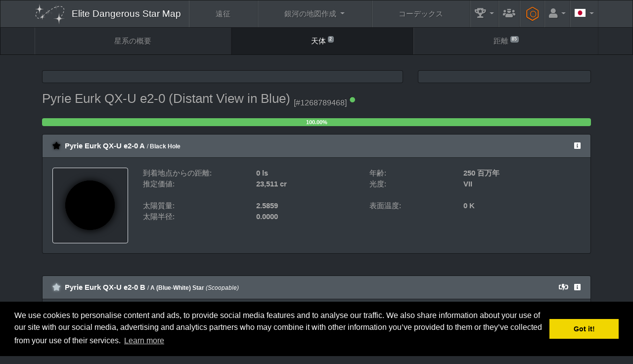

--- FILE ---
content_type: text/html; charset=UTF-8
request_url: https://www.edsm.net/ja/system/bodies/id/2036654/name/Pyrie+Eurk+QX-U+e2-0
body_size: 8640
content:
<!DOCTYPE html><html class="APPLICATION_ENV_production h-100" lang="ja">
<head>
    <title>Pyrie Eurk QX-U e2-0 (Distant View in Blue) / 天体 / EDSM - Elite Dangerous Star Map</title>    <meta charset="UTF-8">
<meta http-equiv="Content-Type" content="text/html; charset=UTF-8" >
    <meta name="viewport" content="width=device-width, initial-scale=1, shrink-to-fit=no">

    <link href="/css/edsm/theme.css?v=1621583631" rel="stylesheet" type="text/css" />
    <link href="/css/languages.css?v=1522055195" rel="stylesheet" type="text/css" />
    <link href="/css/fontAwesome.css?v=1541166574" rel="stylesheet" type="text/css" />
    <link href="https://fonts.googleapis.com/css?family=Rubik" rel="stylesheet" type="text/css" />
    
    <meta http-equiv="X-UA-Compatible" content="IE=edge" />

    <link rel="apple-touch-icon" sizes="57x57" href="https://static.edsm.net/img/favicons/apple-touch-icon-57x57.png" />
    <link rel="apple-touch-icon" sizes="60x60" href="https://static.edsm.net/img/favicons/apple-touch-icon-60x60.png" />
    <link rel="apple-touch-icon" sizes="72x72" href="https://static.edsm.net/img/favicons/apple-touch-icon-72x72.png" />
    <link rel="apple-touch-icon" sizes="76x76" href="https://static.edsm.net/img/favicons/apple-touch-icon-76x76.png" />
    <link rel="apple-touch-icon" sizes="114x114" href="https://static.edsm.net/img/favicons/apple-touch-icon-114x114.png" />
    <link rel="apple-touch-icon" sizes="120x120" href="https://static.edsm.net/img/favicons/apple-touch-icon-120x120.png" />
    <link rel="apple-touch-icon" sizes="144x144" href="https://static.edsm.net/img/favicons/apple-touch-icon-144x144.png" />
    <link rel="apple-touch-icon" sizes="152x152" href="https://static.edsm.net/img/favicons/apple-touch-icon-152x152.png" />
    <link rel="apple-touch-icon" sizes="180x180" href="https://static.edsm.net/img/favicons/apple-touch-icon-180x180.png" />
    <link rel="icon" type="image/png" href="https://static.edsm.net/img/favicons/favicon-32x32.png" sizes="32x32" />
    <link rel="icon" type="image/png" href="https://static.edsm.net/img/favicons/favicon-194x194.png" sizes="194x194" />
    <link rel="icon" type="image/png" href="https://static.edsm.net/img/favicons/favicon-96x96.png" sizes="96x96" />
    <link rel="icon" type="image/png" href="https://static.edsm.net/img/favicons/android-chrome-192x192.png" sizes="192x192" />
    <link rel="icon" type="image/png" href="https://static.edsm.net/img/favicons/favicon-16x16.png" sizes="16x16" />
    <link rel="manifest" href="https://static.edsm.net/img/favicons/manifest.json" />
    <link rel="mask-icon" href="https://static.edsm.net/img/favicons/safari-pinned-tab.svg" color="#5bbad5" />
    <link rel="shortcut icon" href="https://static.edsm.net/img/favicons/favicon.ico" />
    <meta name="msapplication-TileColor" content="#da532c" />
    <meta name="msapplication-TileImage" content="https://static.edsm.net/img/favicons/mstile-144x144.png" />
    <meta name="theme-color" content="#272b30" />

    <meta property="og:url" content="https://www.edsm.net" />
    <meta property="og:type" content="website" />
    <meta property="og:title" content="EDSM - Elite Dangerous Star Map" />
    <meta property="og:description" content="Elite: Dangerousの全銀河測位システムです。どうぞ何なりと。" />
    <meta property="og:image" content="https://static.edsm.net/img/favicons/android-chrome-192x192.png" />

    <meta name="google-site-verification" content="YySZRLFXoif_y2XjvlLSiD_QbiX7I58GAq_t5mE276M" />

            <link rel="alternate" href="https://www.edsm.net/en/system/bodies/id/2036654/name/Pyrie+Eurk+QX-U+e2-0" hreflang="en" />
        <link rel="alternate" href="https://www.edsm.net/en_GB/system/bodies/id/2036654/name/Pyrie+Eurk+QX-U+e2-0" hreflang="en_GB" />
        <link rel="alternate" href="https://www.edsm.net/cs/system/bodies/id/2036654/name/Pyrie+Eurk+QX-U+e2-0" hreflang="cs" />
        <link rel="alternate" href="https://www.edsm.net/de/system/bodies/id/2036654/name/Pyrie+Eurk+QX-U+e2-0" hreflang="de" />
        <link rel="alternate" href="https://www.edsm.net/es/system/bodies/id/2036654/name/Pyrie+Eurk+QX-U+e2-0" hreflang="es" />
        <link rel="alternate" href="https://www.edsm.net/fi/system/bodies/id/2036654/name/Pyrie+Eurk+QX-U+e2-0" hreflang="fi" />
        <link rel="alternate" href="https://www.edsm.net/fr/system/bodies/id/2036654/name/Pyrie+Eurk+QX-U+e2-0" hreflang="fr" />
        <link rel="alternate" href="https://www.edsm.net/ja/system/bodies/id/2036654/name/Pyrie+Eurk+QX-U+e2-0" hreflang="ja" />
        <link rel="alternate" href="https://www.edsm.net/nl/system/bodies/id/2036654/name/Pyrie+Eurk+QX-U+e2-0" hreflang="nl" />
        <link rel="alternate" href="https://www.edsm.net/pl/system/bodies/id/2036654/name/Pyrie+Eurk+QX-U+e2-0" hreflang="pl" />
        <link rel="alternate" href="https://www.edsm.net/pt/system/bodies/id/2036654/name/Pyrie+Eurk+QX-U+e2-0" hreflang="pt" />
        <link rel="alternate" href="https://www.edsm.net/ru/system/bodies/id/2036654/name/Pyrie+Eurk+QX-U+e2-0" hreflang="ru" />
        <link rel="alternate" href="https://www.edsm.net/uk/system/bodies/id/2036654/name/Pyrie+Eurk+QX-U+e2-0" hreflang="uk" />
        <link rel="alternate" href="https://www.edsm.net/zh/system/bodies/id/2036654/name/Pyrie+Eurk+QX-U+e2-0" hreflang="zh" />
    
        
    
        <!-- Venatus Ad Manager -->
                <script src="https://hb.vntsm.com/v3/live/ad-manager.min.js" type="text/javascript" data-site-id="605201d7337bfd28970d5995" data-mode="scan" async></script>
            <!-- / Venatus Ad Manager -->
    </head>
<body class="d-flex flex-column h-100">
        
<nav class="navbar navbar-expand-xl navbar-dark bg-primary sticky-top" id="header-navbar">
    <div class="container">
        <a class="navbar-brand" href="/ja">
            <img src="/img/miniLogo.svg" />
                        <span class="d-block d-md-none">EDSM</span>
            <span class="d-none d-md-block">Elite Dangerous Star Map</span>
                    </a>

        <button class="navbar-toggler" type="button" data-toggle="collapse" data-target="#header-navbar .navbar-collapse">
            <span class="navbar-toggler-icon"></span>
        </button>

        <!-- Collect the nav links, forms, and other content for toggling -->
        <div class="collapse navbar-collapse">
            <ul class="nav navbar-nav w-100 nav-fill">
                <li class="nav-item ">
                    <a href="/ja/expeditions" class="nav-link">
                        遠征                    </a>
                </li>
                <li class="nav-item dropdown ">
                    <a href="#" class="nav-link dropdown-toggle" data-toggle="dropdown" role="button">
                        銀河の地図作成                    </a>
                    <div class="dropdown-menu dropdown-menu-right">
                        <a class="dropdown-item "
                           href="/ja/galactic-mapping">
                            Galactic Map (Archived)                        </a>
                        <a class="dropdown-item "
                           href="/ja/galactic-routes">
                            ルート                        </a>
                        <a class="dropdown-item "
                           href="/ja/poi-visitors-list">
                            名所訪問者リスト                        </a>
                        <a class="dropdown-item "
                           href="/ja/map/users">
                            コマンダーの地図                        </a>
                        <a class="dropdown-item "
                           href="/ja/map/traffic">
                            交通情報                        </a>
                        <a class="dropdown-item "
                           href="/ja/map/planner">
                            ルートプランナー                        </a>
                    </div>
                </li>
                <li class="nav-item ">
                    <a href="/ja/codex" class="nav-link">
                        コーデックス                    </a>
                </li>
                <li class="nav-item dropdown  flex-grow-0 flex-shrink-1"
                    data-hover="tooltip" data-placement="left" title="Records">
                    <a href="#" class="nav-link dropdown-toggle" data-toggle="dropdown" role="button">
                        <i class="fas fa-trophy-alt fa-lg"></i>
                        <span class="d-inline d-xl-none">Records</span>
                    </a>
                    <div class="dropdown-menu dropdown-menu-right">
                        <a class="dropdown-item "
                           href="/ja/statistics/systems">
                            星系                        </a>
                        <a class="dropdown-item "
                           href="/ja/statistics/bodies">
                            天体 &gt; 恒星                        </a>
                        <a class="dropdown-item "
                           href="/ja/statistics/bodies/planets">
                            天体 &gt; 惑星                        </a>
                        <h6 class="dropdown-header">トップ100</h6>
                        <a class="dropdown-item "
                           href="/ja/top/logs">
                            フライトログの登録数                        </a>
                        <a class="dropdown-item "
                           href="/ja/top/discovered">
                            初めて発見した星系の数                        </a>
                        <a class="dropdown-item "
                           href="/ja/top/visited-systems">
                            訪れた星系の数                        </a>
                        <a class="dropdown-item "
                           href="/ja/top/distances">
                            登録した距離の数                        </a>
                        <a class="dropdown-item "
                           href="/ja/top/search-and-rescue">
                            捜索救難                        </a>
                    </div>
                </li>

                                <li class="nav-item  flex-grow-0 flex-shrink-1"
                    data-hover="tooltip" data-placement="left" title="ギルド">
                    <a href="/ja/guilds" class="nav-link">
                        <i class="fas fa-users-crown fa-lg"></i>
                        <span class="d-inline d-xl-none">ギルド</span>
                    </a>
                </li>
                
                <li class="nav-item  flex-grow-0 flex-shrink-1"
                    data-hover="tooltip" data-placement="left" title="エンジニア">
                    <a href="/ja/engineers" style="padding-top: 0.85rem;padding-bottom: 0.85rem;color: #ff7100;" class="nav-link">
                        <span class="fa-stack fa-rotate-90 fa-sm">
                            <i class="fal fa-hexagon fa-stack-2x"></i>
                            <i class="far fa-circle fa-stack-1x"></i>
                        </span>
                        <span class="d-inline d-xl-none">&nbsp;エンジニア</span>
                    </a>
                </li>

                                <li class="nav-item dropdown  flex-grow-0 flex-shrink-1">
                    <a href="#" class="nav-link dropdown-toggle" data-toggle="dropdown" role="button">
                        <i class="fas fa-user fa-lg"></i>
                        <span class="d-inline d-xl-none">アカウント</span>
                    </a>
                    <div class="dropdown-menu dropdown-menu-right">
                        <a class="dropdown-item "
                           href="/ja/auth/register">
                            新規登録                        </a>
                        <a class="dropdown-item "
                           href="/ja/auth/in">
                            ログイン                        </a>
                    </div>
                </li>
                
                                <li class="nav-item dropdown flex-grow-0 flex-shrink-1">
                    <a href="#" class="nav-link dropdown-toggle" data-toggle="dropdown" role="button">
                        <span class="lang-sm" lang="ja"></span>
                        <span class="d-inline d-xl-none">Languages</span>
                    </a>
                    <div class="dropdown-menu dropdown-menu-right">
                                                                                                <a href="/en/system/bodies/id/2036654/name/Pyrie+Eurk+QX-U+e2-0" class="dropdown-item">
                            <span class="lang-sm" lang="en"></span> English                            <small><em>(英語)</em></small>
                        </a>
                                                                                                <a href="/en_GB/system/bodies/id/2036654/name/Pyrie+Eurk+QX-U+e2-0" class="dropdown-item">
                            <span class="lang-sm" lang="en_GB"></span> UK English                            <small><em>(イギリス英語)</em></small>
                        </a>
                                                                                                <a href="/cs/system/bodies/id/2036654/name/Pyrie+Eurk+QX-U+e2-0" class="dropdown-item">
                            <span class="lang-sm" lang="cs"></span> čeština                            <small><em>(チェコ語)</em></small>
                        </a>
                                                                                                <a href="/de/system/bodies/id/2036654/name/Pyrie+Eurk+QX-U+e2-0" class="dropdown-item">
                            <span class="lang-sm" lang="de"></span> Deutsch                            <small><em>(ドイツ語)</em></small>
                        </a>
                                                                                                <a href="/es/system/bodies/id/2036654/name/Pyrie+Eurk+QX-U+e2-0" class="dropdown-item">
                            <span class="lang-sm" lang="es"></span> Español                            <small><em>(スペイン語)</em></small>
                        </a>
                                                                                                <a href="/fi/system/bodies/id/2036654/name/Pyrie+Eurk+QX-U+e2-0" class="dropdown-item">
                            <span class="lang-sm" lang="fi"></span> Suomi                            <small><em>(フィンランド語)</em></small>
                        </a>
                                                                                                <a href="/fr/system/bodies/id/2036654/name/Pyrie+Eurk+QX-U+e2-0" class="dropdown-item">
                            <span class="lang-sm" lang="fr"></span> Français                            <small><em>(フランス語)</em></small>
                        </a>
                                                                                                                                                <a href="/nl/system/bodies/id/2036654/name/Pyrie+Eurk+QX-U+e2-0" class="dropdown-item">
                            <span class="lang-sm" lang="nl"></span> Nederlands                            <small><em>(オランダ語)</em></small>
                        </a>
                                                                                                <a href="/pl/system/bodies/id/2036654/name/Pyrie+Eurk+QX-U+e2-0" class="dropdown-item">
                            <span class="lang-sm" lang="pl"></span> Polski                            <small><em>(ポーランド語)</em></small>
                        </a>
                                                                                                <a href="/pt/system/bodies/id/2036654/name/Pyrie+Eurk+QX-U+e2-0" class="dropdown-item">
                            <span class="lang-sm" lang="pt"></span> Português                            <small><em>(ポルトガル語)</em></small>
                        </a>
                                                                                                <a href="/ru/system/bodies/id/2036654/name/Pyrie+Eurk+QX-U+e2-0" class="dropdown-item">
                            <span class="lang-sm" lang="ru"></span> русский                            <small><em>(ロシア語)</em></small>
                        </a>
                                                                                                <a href="/uk/system/bodies/id/2036654/name/Pyrie+Eurk+QX-U+e2-0" class="dropdown-item">
                            <span class="lang-sm" lang="uk"></span> українська                            <small><em>(ウクライナ語)</em></small>
                        </a>
                                                                                                <a href="/zh/system/bodies/id/2036654/name/Pyrie+Eurk+QX-U+e2-0" class="dropdown-item">
                            <span class="lang-sm" lang="zh"></span> 中文                            <small><em>(中国語)</em></small>
                        </a>
                                                                    </div>
                </li>
                            </ul>
        </div>
    </div>
</nav>    <nav class="navbar navbar-expand navbar-dark bg-dark" id="subNavigation"><div class="container"><ul class="navbar-nav w-100 nav-fill flex-column flex-lg-row"><li class="nav-item"><a href="/ja/system/id/2036654/name/Pyrie+Eurk+QX-U+e2-0" class="nav-link">星系の概要</a></li><li class="nav-item active"><a href="/ja/system/bodies/id/2036654/name/Pyrie+Eurk+QX-U+e2-0" class="nav-link">天体 <sup class="small"><span class="badge badge-secondary">2</span></sup></a></li><li class="nav-item"><a href="/ja/system/distances/id/2036654/name/Pyrie+Eurk+QX-U+e2-0" class="nav-link">距離 <sup class="small"><span class="badge badge-secondary">85</span></sup></a></li></ul></div></nav>
    <main role="main" class="py-3 flex-fill">
        
                
        
                
        
                        <div class="container">
            <div class="row d-flex align-items-stretch">
                <div class="col-lg-8 mb-3">
                    <div class="card h-100">
                        <div class="card-body p-1 text-center d-flex align-items-center" id="responsiveAds-309749836"></div>
                            <script type="text/javascript">
                window.top.__vm_add = window.top.__vm_add || [];
                (function(success){
                    if(window.document.readyState !== "loading"){success();}
                    else{window.document.addEventListener("DOMContentLoaded", function(){success();});}
                })(function(){
                    let placement = document.createElement("div");
                        placement.setAttribute("class", "vm-placement");

                        if(window.innerWidth > 1000)
                        {
                            placement.setAttribute("data-id", "6058b465e8fdeb39324f4b1b");
                        }
                        else
                        {          placement.setAttribute("data-id", "6058b457337bfd28970d5aec");      }

                    document.querySelector("#responsiveAds-309749836").appendChild(placement);
                    window.top.__vm_add.push(placement);
                });
                </script>
                    </div>                </div>
                <div class="col-lg-4 mb-3">
                    <div class="card h-100">
                    <div class="card-body p-1 text-center align-items-center">
                        <div class="vm-placement" id="vm-av" data-format="isvideo"></div> 
                    </div>
                </div>                </div>
            </div>
        </div>
        
        <div class="container">
    <div class="row align-items-center">
        <div class="col-md-9 mb-3">
            <h3>
                <span class="copyToClipboard"
                      data-hover="tooltip" title="Click to copy system name to clipboard"
                      data-clipboard-text="Pyrie Eurk QX-U e2-0">
                    Pyrie Eurk QX-U e2-0                </span>
                                (Distant View in Blue)
                
                <sub>
                    <small>[#1268789468]</small>

                                                            <sup><i class="fas fa-circle fa-xs text-success" data-hover="tooltip" title="System name checked by the auto-spelling function"></i></sup>
                                    </sub>
            </h3>
        </div>
            </div>
</div>

        



<div class="container">
    <div class="row">
        <div class="col-lg-12">
                        <div class="progress mb-3"
                 data-hover="tooltip"
                 title="あなたは 2 個中 0 個の天体をスキャンしました。">
                <div class="progress-bar progress-bar-striped bg-info progress-bar-animated" style="width: 0%"
                     >

                </div>
                <div class="progress-bar bg-success" role="progressbar" style="width: 100%;">
                    <!-- 2  / 2 -->
                    <strong>100.00%</strong>
                </div>
            </div>
        </div>
    </div>
</div>

    
    
                    <div class="container mb-4">
                        <div class="row">
                            <div class="col-lg-12">
                                <div class="hierarchyTree">
                                    <div class="root">
                    <div class="child">
                <div class="card mb-0" style="">
                    <div class="card-header">
                        <div class="row align-items-center">
                            <div class="col-lg-10">
                                <i class="fas fa-star"  style="color: #000000;text-shadow: 0px 0px 5px #000000;"></i>                                <strong class="ml-1"><a href="/ja/system/bodies/id/2036654/name/Pyrie+Eurk+QX-U+e2-0/details/idB/193363/nameB/Pyrie+Eurk+QX-U+e2-0+A">Pyrie Eurk QX-U e2-0 A</a></strong>

                                <small>
                                    / <strong>Black Hole</strong>
                                                                                                        </small>
                            </div>
                            <div class="col-lg-2 text-right">
                                                                
                                <a href="/ja/system/bodies/id/2036654/name/Pyrie+Eurk+QX-U+e2-0/details/idB/193363/nameB/Pyrie+Eurk+QX-U+e2-0+A" class="ml-2"><i class="fas fa-info-square"
                                           data-hover="tooltip" title="Detailed view"></i></a>
                            </div>
                        </div>
                    </div>
                    <div class="card-body">
                        <div class="row">
                            <div class="col-lg-2">
                                <div class="img-thumbnail img-body"><div class="img-body-content img-body-star img-body-star-92"><div class="img-body-outerGlow" style="color: #000000;"></div><div class="img-body-img"><img src="/img/bodies/stars/92.png?v=1545042798" class="img-fluid" /></div><div class="img-body-innerGlow" style="color: #000000;"></div></div></div>                            </div>
                            <div class="col-lg-10">
                                <div class="row">
                                    <div class="col-lg-6">
                                                                                <div class="row">
                                            <div class="col-lg-6">
                                                到着地点からの距離:                                            </div>
                                            <div class="col-lg-6">
                                                <strong>
                                                    0 ls                                                </strong>
                                            </div>
                                        </div>
                                        
                                        <div class="row">
                                            <div class="col-lg-6">
                                                推定価値:                                            </div>
                                            <div class="col-lg-6">
                                                <strong>23,511 cr</strong>
                                            </div>
                                        </div>
                                        <div class="row">
                                            <div class="col-lg-12">
                                                <br />
                                            </div>
                                        </div>

                                                                                                                                <div class="row">
                                                <div class="col-lg-6">
                                                    太陽質量:                                                </div>
                                                <div class="col-lg-6">
                                                    <strong>2.5859</strong>
                                                </div>
                                            </div>
                                                                                                                                    <div class="row">
                                                <div class="col-lg-6">
                                                    太陽半径:                                                </div>
                                                <div class="col-lg-6">
                                                    <strong>0.0000</strong>
                                                </div>
                                            </div>
                                                                                    
                                        
                                        
                                                                            </div>
                                    <div class="col-lg-6">
                                                                                <div class="row">
                                            <div class="col-lg-5">
                                                年齢:                                            </div>
                                            <div class="col-lg-7">
                                                <strong>
                                                                                                        250 百万年                                                                                                    </strong>
                                            </div>
                                        </div>
                                        
                                                                                    <div class="row">
                                                <div class="col-lg-5">
                                                    光度:                                                </div>
                                                <div class="col-lg-7">
                                                    <strong>
                                                        VII                                                    </strong>
                                                </div>
                                            </div>
                                        
                                        
                                        
                                        
                                        
                                                                                <div class="row">
                                            <div class="col-lg-12">
                                                <br />
                                            </div>
                                        </div>
                                        <div class="row">
                                            <div class="col-lg-5">
                                                表面温度:                                            </div>
                                            <div class="col-lg-7">
                                                <strong>0 K</strong>
                                            </div>
                                        </div>
                                                                            </div>
                                </div>

                                                                                            </div>
                        </div>
                    </div>
                </div>

                </div>
                                    </div>
                                </div>
                            </div>
                        </div>
                    </div>
                    
                    <div class="container mb-4">
                        <div class="row">
                            <div class="col-lg-12">
                                <div class="hierarchyTree">
                                    <div class="root">
                    <div class="child">
                <div class="card mb-0" style="">
                    <div class="card-header">
                        <div class="row align-items-center">
                            <div class="col-lg-10">
                                <i class="fas fa-star"  style="color: #bcc8cf;text-shadow: 0px 0px 5px #bcc8cf;"></i>                                <strong class="ml-1"><a href="/ja/system/bodies/id/2036654/name/Pyrie+Eurk+QX-U+e2-0/details/idB/188607/nameB/Pyrie+Eurk+QX-U+e2-0+B">Pyrie Eurk QX-U e2-0 B</a></strong>

                                <small>
                                    / <strong>A (Blue-White) Star</strong>
                                                                        <em>(Scoopable)</em>
                                                                                                        </small>
                            </div>
                            <div class="col-lg-2 text-right">
                                                                <i class="fas fa-battery-bolt" data-hover="tooltip" title="燃料補給可能"></i>
                                                                
                                <a href="/ja/system/bodies/id/2036654/name/Pyrie+Eurk+QX-U+e2-0/details/idB/188607/nameB/Pyrie+Eurk+QX-U+e2-0+B" class="ml-2"><i class="fas fa-info-square"
                                           data-hover="tooltip" title="Detailed view"></i></a>
                            </div>
                        </div>
                    </div>
                    <div class="card-body">
                        <div class="row">
                            <div class="col-lg-2">
                                <div class="img-thumbnail img-body"><div class="img-body-content img-body-star img-body-star-3"><div class="img-body-outerGlow" style="color: #bcc8cf;"></div><div class="img-body-img"><img src="/img/bodies/stars/3.png?v=1545042798" class="img-fluid" /></div><div class="img-body-innerGlow" style="color: #bcc8cf;"></div></div></div>                            </div>
                            <div class="col-lg-10">
                                <div class="row">
                                    <div class="col-lg-6">
                                                                                <div class="row">
                                            <div class="col-lg-6">
                                                到着地点からの距離:                                            </div>
                                            <div class="col-lg-6">
                                                <strong>
                                                    7,510 ls                                                </strong>
                                            </div>
                                        </div>
                                        
                                        <div class="row">
                                            <div class="col-lg-6">
                                                推定価値:                                            </div>
                                            <div class="col-lg-6">
                                                <strong>1,234 cr</strong>
                                            </div>
                                        </div>
                                        <div class="row">
                                            <div class="col-lg-12">
                                                <br />
                                            </div>
                                        </div>

                                                                                                                                <div class="row">
                                                <div class="col-lg-6">
                                                    太陽質量:                                                </div>
                                                <div class="col-lg-6">
                                                    <strong>1.8867</strong>
                                                </div>
                                            </div>
                                                                                                                                    <div class="row">
                                                <div class="col-lg-6">
                                                    太陽半径:                                                </div>
                                                <div class="col-lg-6">
                                                    <strong>1.4834</strong>
                                                </div>
                                            </div>
                                                                                    
                                        
                                        
                                                                            </div>
                                    <div class="col-lg-6">
                                                                                <div class="row">
                                            <div class="col-lg-5">
                                                年齢:                                            </div>
                                            <div class="col-lg-7">
                                                <strong>
                                                                                                        250 百万年                                                                                                    </strong>
                                            </div>
                                        </div>
                                        
                                                                                    <div class="row">
                                                <div class="col-lg-5">
                                                    光度:                                                </div>
                                                <div class="col-lg-7">
                                                    <strong>
                                                        Vab                                                    </strong>
                                                </div>
                                            </div>
                                        
                                        
                                        
                                        
                                        
                                                                                <div class="row">
                                            <div class="col-lg-12">
                                                <br />
                                            </div>
                                        </div>
                                        <div class="row">
                                            <div class="col-lg-5">
                                                表面温度:                                            </div>
                                            <div class="col-lg-7">
                                                <strong>8,448 K</strong>
                                            </div>
                                        </div>
                                                                            </div>
                                </div>

                                                                                            </div>
                        </div>
                    </div>
                </div>

                </div>
                                    </div>
                                </div>
                            </div>
                        </div>
                    </div>
                    
        <div class="container">
            <div class="row">
                <div class="col-12">
                    <div class="card h-100">
                    <div class="card-body p-1 text-center d-flex align-items-center" id="responsiveAds-1010208648"></div>
                        <script type="text/javascript">
                window.top.__vm_add = window.top.__vm_add || [];
                (function(success){
                    if(window.document.readyState !== "loading"){success();}
                    else{window.document.addEventListener("DOMContentLoaded", function(){success();});}
                })(function(){
                    let placement = document.createElement("div");
                        placement.setAttribute("class", "vm-placement");

                        if(window.innerWidth > 1000)
                        {
                            placement.setAttribute("data-id", "6058b46de8fdeb39324f4b1d");
                        }
                        else
                        {          placement.setAttribute("data-id", "6058b457337bfd28970d5aec");      }

                    document.querySelector("#responsiveAds-1010208648").appendChild(placement);
                    window.top.__vm_add.push(placement);
                });
                </script>
                </div>                </div>
            </div>
        </div>
    </main>

    
    <footer>
        <nav class="navbar navbar-expand navbar-dark bg-primary">
    <div class="container flex-column-reverse flex-xl-row">
        <span class="navbar-text">
            EDSM - Elite Dangerous Star Map © 2015-2026 | <a href="https://satisfactory-calculator.com/" target="_blank"><img src="/img/satisfactoryCalculator.png" /></a>
            <br />
            <a href="https://www.elitedangerous.com/" target="_blank">Elite: Dangerous</a> © 2012, 2013 Frontier Developments plc. All rights reserved.        </span>

        <ul class="navbar-nav dropup w-100 nav-fill flex-column flex-xl-row">
            <li class="nav-item dropdown ">
                <a href="#" class="nav-link dropdown-toggle" data-toggle="dropdown" role="button">
                    FAQ                </a>
                <div class="dropdown-menu dropdown-menu-right">
                    <a class="dropdown-item"
                       href="/ja/faq">
                        FAQ                    </a>
                    <a class="dropdown-item"
                       href="/ja/faq/privacy-policy">
                        プライバシーポリシー                    </a>
                </div>
            </li>
            <li class="nav-item ">
                <a href="/ja/guilds" class="nav-link">
                    ギルド                </a>
            </li>
            <li class="nav-item ">
                <a href="/ja/timeline/community-goals" class="nav-link">
                    コミュニティゴール                </a>
            </li>
            <li class="nav-item ">
                <a href="/ja/engineers" class="nav-link">
                    エンジニア                </a>
            </li>
            <li class="nav-item dropdown ">
                <a href="#" class="nav-link dropdown-toggle" data-toggle="dropdown" role="button">
                    ツール                </a>
                <div class="dropdown-menu dropdown-menu-right">
                    <a class="dropdown-item "
                       href="/ja/systems/pairs">
                        Systems pairs
                    </a>
                    <a class="dropdown-item "
                       href="/ja/systems/duplicates">
                        重複した名前を持つ星系                    </a>
                    <a class="dropdown-item "
                       href="/ja/systems/unresolved">
                        未確定の星系                    </a>
                    <a class="dropdown-item "
                       href="/ja/systems/stations">
                        最古のステーション                    </a>
                    <a class="dropdown-item "
                       href="/ja/tools/embed/examples">
                        埋め込み可能なウィジェット                    </a>
                    <a class="dropdown-item "
                       href="/ja/tools/streaming">
                        ストリーミングウィジェット                    </a>
                </div>
            </li>

            <li class="nav-item dropdown ">
                <a href="#" class="nav-link dropdown-toggle" data-toggle="dropdown" role="button">
                    API                </a>
                <div class="dropdown-menu dropdown-menu-right">
                    <a class="dropdown-item "
                       href="/ja/nightly-dumps">
                        ナイトリーダンプ                    </a>
                    <a class="dropdown-item "
                       href="/ja/api-status-v1">
                        API Status v1                    </a>
                    <a class="dropdown-item "
                       href="/ja/api-commander-v1">
                        API Commander v1                    </a>
                    <a class="dropdown-item "
                       href="/ja/api-logs-v1">
                        API Logs v1                    </a>
                    <a class="dropdown-item "
                       href="/ja/api-system-v1">
                        API System v1                    </a>
                    <a class="dropdown-item "
                       href="/ja/api-v1">
                        API Systems v1                    </a>
                    <a class="dropdown-item "
                       href="/ja/api-journal-v1">
                        API Journal v1
                    </a>
                </div>
            </li>
        </ul>

    </div>
</nav>

<div class="navbar navbar-expand navbar-dark bg-primary">
    <div class="container justify-content-center">
        <p class="navbar-text">
            <script>window.twttr = (function(d, s, id) {
              var js, fjs = d.getElementsByTagName(s)[0],
                t = window.twttr || {};
              if (d.getElementById(id)) return t;
              js = d.createElement(s);
              js.id = id;
              js.src = "https://www.edsm.net/js/twitterWidgets.js";
              fjs.parentNode.insertBefore(js, fjs);

              t._e = [];
              t.ready = function(f) {
                t._e.push(f);
              };

              return t;
            }(document, "script", "twitter-wjs"));</script>
            <a class="twitter-follow-button btn btn-sm btn-primary" href="https://twitter.com/AnthorNet" lang="ja">
                Follow @AnthorNet            </a>
            <style type="text/css">
            .twitter-follow-button {
                vertical-align: middle;
            }
            </style>
            <a href="https://www.patreon.com/bePatron?u=4682480" target="_blank" class="btn btn-sm btn-primary">Become a Patron!</a>
            <a href="https://github.com/EDSM-NET/FrontEnd/issues" target="_blank" class="btn btn-sm btn-primary">
                GitHub Issues tracker
            </a>
            <a href="https://discord.gg/0sFOD6GxFZRc1ad0" target="_blank" class="btn btn-sm btn-primary">
                <i class="fab fa-discord"></i>
                Discord
            </a>
            <a href="https://forums.frontier.co.uk/threads/edsm-elite-dangerous-star-map.179063/" target="_blank" class="btn btn-sm btn-primary">
                Forum
            </a>
        </p>
    </div>
</div>    </footer>

    <div class="vm-placement" data-id="6058b450e8fdeb39324f4b17" style="display:none"></div>
    <script type="text/javascript" src="/js/jquery-3.5.1.min.js?v=1639989408"></script>
<script type="text/javascript" src="/js/popper.min.js?v=1639989444"></script>
<script type="text/javascript" src="/js/bootstrap.min.js?v=1639989455"></script>
<script type="text/javascript" src="/js/clipboard.min.js?v=1639989466"></script>
<script type="text/javascript" src="/js/EDSM.js?v=1545042800"></script>    <script src="https://cdn.jsdelivr.net/npm/js-cookie@2/src/js.cookie.min.js"></script>

    
    <link rel="stylesheet" type="text/css" href="//cdnjs.cloudflare.com/ajax/libs/cookieconsent2/3.0.3/cookieconsent.min.css" />
    <script src="//cdnjs.cloudflare.com/ajax/libs/cookieconsent2/3.0.3/cookieconsent.min.js"></script>
    <script>
    window.addEventListener("load", function(){
        if(window.cookieconsent != undefined && 'function' === typeof window.cookieconsent.initialise){
            window.cookieconsent.initialise({
              "palette": {
                "popup": {
                  "background": "#000"
                },
                "button": {
                  "background": "#f1d600"
                }
              },
              "content": {
                "message": "We use cookies to personalise content and ads, to provide social media features and to analyse our traffic. We also share information about your use of our site with our social media, advertising and analytics partners who may combine it with other information you’ve provided to them or they’ve collected from your use of their services."
              }
            });
        }
    });
    </script>

        <script type="text/javascript">
        var disableStr = 'ga-disable-UA-496332-22';
        if(document.cookie.indexOf(disableStr + '=true') > -1)
        {
            window[disableStr] = true;
        }

        (function(i,s,o,g,r,a,m){i['GoogleAnalyticsObject']=r;i[r]=i[r]||function(){
        (i[r].q=i[r].q||[]).push(arguments)},i[r].l=1*new Date();a=s.createElement(o),
        m=s.getElementsByTagName(o)[0];a.async=1;a.src=g;m.parentNode.insertBefore(a,m)
        })(window,document,'script','//www.google-analytics.com/analytics.js','ga');

        ga('create', 'UA-496332-22', 'auto');
        ga('send', 'pageview');
    </script>
    </body>
</html>

--- FILE ---
content_type: text/html; charset=utf-8
request_url: https://platform.twitter.com/widgets/follow_button.2e798283373a8137c24e277b9b9620d6.ja.html
body_size: 13693
content:
<!DOCTYPE html>
<html data-scribe="page:button">
<head>
  <meta charset="utf-8">
  <title>Twitter Follow Button</title>
  <base target="_blank">
  <link rel="dns-prefetch" href="//twitter.com">
  <link rel="profile" href="http://microformats.org/profile/hcard">
  <style type="text/css">html{margin:0;padding:0;font:normal normal normal 11px/18px 'Helvetica Neue',Arial,sans-serif;color:#333;-webkit-user-select:none;-ms-user-select:none;-moz-user-select:none;user-select:none}body{margin:0;padding:0;background:0 0}a{outline:0;text-decoration:none}body.rtl{direction:rtl}#widget{display:inline-block;white-space:nowrap;overflow:hidden;text-align:left}#count,.btn,.btn .label,.btn-o,.count-o{display:inline-block;vertical-align:top;zoom:1}.btn-o{max-width:100%}.btn{position:relative;height:20px;box-sizing:border-box;padding:1px 8px 1px 6px;background-color:#1b95e0;color:#fff;border-radius:3px;font-weight:500;cursor:pointer}.rtl .btn{padding:1px 6px 1px 8px}.btn:active,.btn:focus,.btn:hover{background-color:#0c7abf}.btn:active{box-shadow:inset 0 3px 5px rgba(0,0,0,.1)}.xl .btn:active{box-shadow:inset 0 3px 7px rgba(0,0,0,.1)}.btn i{position:relative;top:2px;display:inline-block;width:14px;height:14px;background:transparent 0 0 no-repeat;background-image:url(data:image/svg+xml,%3Csvg%20xmlns%3D%22http%3A%2F%2Fwww.w3.org%2F2000%2Fsvg%22%20viewBox%3D%220%200%2072%2072%22%3E%3Cpath%20fill%3D%22none%22%20d%3D%22M0%200h72v72H0z%22%2F%3E%3Cpath%20class%3D%22icon%22%20fill%3D%22%23fff%22%20d%3D%22M68.812%2015.14c-2.348%201.04-4.87%201.744-7.52%202.06%202.704-1.62%204.78-4.186%205.757-7.243-2.53%201.5-5.33%202.592-8.314%203.176C56.35%2010.59%2052.948%209%2049.182%209c-7.23%200-13.092%205.86-13.092%2013.093%200%201.026.118%202.02.338%202.98C25.543%2024.527%2015.9%2019.318%209.44%2011.396c-1.125%201.936-1.77%204.184-1.77%206.58%200%204.543%202.312%208.552%205.824%2010.9-2.146-.07-4.165-.658-5.93-1.64-.002.056-.002.11-.002.163%200%206.345%204.513%2011.638%2010.504%2012.84-1.1.298-2.256.457-3.45.457-.845%200-1.666-.078-2.464-.23%201.667%205.2%206.5%208.985%2012.23%209.09-4.482%203.51-10.13%205.605-16.26%205.605-1.055%200-2.096-.06-3.122-.184%205.794%203.717%2012.676%205.882%2020.067%205.882%2024.083%200%2037.25-19.95%2037.25-37.25%200-.565-.013-1.133-.038-1.693%202.558-1.847%204.778-4.15%206.532-6.774z%22%2F%3E%3C%2Fsvg%3E)}.btn .label{margin-left:3px;white-space:nowrap}.btn .label b{font-weight:500;white-space:nowrap}.rtl .btn .label{margin-right:3px}.rtl .btn .label b{display:inline-block;direction:ltr}.xl{font-size:13px;line-height:26px}.xl .btn{height:28px;border-radius:4px;padding:1px 10px 1px 9px}.rtl.xl .btn{padding:1px 9px 1px 10px}.xl .btn i{top:4px;height:18px;width:18px}.xl .btn .label{margin-left:4px}.rtl.xl .btn .label{margin-right:4px}.aria{position:absolute;left:-999em}.rtl .aria{left:auto;right:-999em}.count-o{position:relative;background:#fff;border:#8799A6 solid 1px;border-radius:3px;visibility:hidden;min-height:18px;min-width:15px;text-align:center}#count{white-space:nowrap;color:#292F33}#count:focus,#count:hover{color:#333;text-decoration:underline}.ncount .count-o{display:none}.count-ready .count-o{visibility:visible}.count-o i,.count-o u{position:absolute;zoom:1;line-height:0;width:0;height:0;left:0;top:50%;margin:-4px 0 0 -4px;border:4px transparent solid;border-right-color:#66757f;border-left:0}.count-o u{margin-left:-3px;border-right-color:#fff}.rtl .count-o i,.rtl .count-o u{left:auto;right:0;margin:-4px -4px 0 0;border:4px transparent solid;border-left-color:#66757f;border-right:0}.rtl .count-o u{margin-right:-3px;border-left-color:#fff}.hcount .count-o{margin:0 0 0 5px}.hcount.rtl .count-o{margin:0 5px 0 0}.hcount #count{padding:0 5px}.xl .count-o{font-size:11px;border-radius:4px}.xl.hcount .count-o{margin:0 0 0 6px}.xl.rtl.hcount .count-o{margin:0 6px 0 0}.xl.hcount .count-o i,.xl.hcount .count-o u{margin:-5px 0 0 -5px;border-width:5px 5px 5px 0}.xl.hcount .count-o u{margin-left:-4px}.xl.rtl.hcount .count-o i,.xl.rtl.hcount .count-o u{margin:-5px -5px 0 0;border-width:5px 0 5px 5px}.xl.rtl.hcount .count-o u{margin-right:-4px}.xl #count{padding:0 7px}</style>
</head>
<body data-scribe="section:follow">
<div id="widget">
  <div class="btn-o" contextmenu="menu" data-scribe="component:button"><a id="follow-button" class="btn"><i></i><span class="label" id="l">Follow</span></a></div><div class="count-o" id="c" data-scribe="component:count"><i></i><u></u><a id="count" class="note"></a></div>
</div>
<div style="display:none">
  <menu type="context" id="menu" data-scribe="component:contextmenu">
    <menuitem id="m-follow" label="Follow user"></menuitem>
    <menuitem id="m-profile" label="View user on Twitter"></menuitem>
    <menuitem id="m-tweet" label="Send Tweet to user"></menuitem>
  </menu>
</div>
<script type="text/javascript">/* eslint-disable */

window.__twttr = window.__twttr || {};
/* by pass jshint unicode warning for translations */
var i18n = {"ja":{"%{followers_count} followers":"%{followers_count}人のフォロワー","%{name} on Twitter":"%{name}さんはTwitterを使っています","100K+":"100K以上","10M+":"1000万以上","10k unit":"万","Follow":"フォローする","Follow %{name} on Twitter":"Twitterで%{name}さんをフォローしましょう","Follow %{screen_name}":"%{screen_name}さんをフォロー","This page has been shared %{tweets} times. View these Tweets.":"このページは%{tweets}回共有されました。これらのツイートを見る。 ","Tweet":"ツイート","Tweet %{hashtag}":"%{hashtag} をツイートする","Tweet to %{name}":"%{name}さんへツイートする","You are following %{name} on Twitter":"Twitterで%{name}さんをフォローしています","ltr":"左横書き"}};
window._ = function (s, reps) {
  s = (__twttr.lang && i18n[__twttr.lang] && i18n[__twttr.lang][s]) || s;
  if (!reps) return s;
  return s.replace(/\%\{([a-z0-9_]+)\}/gi, function (m, k) {
    return reps[k] || m;
  });
};
</script>
<script type="text/javascript">!function(){Function&&Function.prototype&&Function.prototype.bind&&(/MSIE [678]/.test(navigator.userAgent)||!function(t){function e(r){if(n[r])return n[r].exports;var o=n[r]={exports:{},id:r,loaded:!1};return t[r].call(o.exports,o,o.exports,e),o.loaded=!0,o.exports}var n={};return e.m=t,e.c=n,e.p="https://platform.twitter.com/",e(0)}([function(t,e,n){t.exports=n(1)},function(t,e,n){function r(t){if(t&&/^[\w_]{1,20}$/.test(t))return t;throw new Error("Invalid screen name")}function o(t,e){t.className+=" "+e}function i(t){return t&&"false"===t.toLowerCase()}function s(t){return N.getElementById(t)}function a(t){return t=t||G.event,t&&t.preventDefault?t.preventDefault():t.returnValue=!1,t&&t.stopPropagation?t.stopPropagation():t.cancelBubble=!0,!1}function c(t){var e=D&&D.name?D.name+" (@"+U+")":"@"+U;return O?void(B.title=_("View your profile on Twitter")):t?(o($,"following"),void(B.title=_("You are following %{name} on Twitter",{name:e}))):($.className=$.className.replace(/ ?following/,""),void(B.title=_("Follow %{name} on Twitter",{name:e})))}function u(){return/following/.test($.className)}function f(t,e,n){var r="scrollbars=yes,resizable=yes,toolbar=no,location=yes",o=e||550,i=n||500,s=G.screen.height,a=G.screen.width,c=Math.round(a/2-o/2),u=0;return s>i&&(u=Math.round(s/2-i/2)),G.open(t,null,r+",width="+o+",height="+i+",left="+c+",top="+u)}function l(t){return{screen_name:U,original_referer:y,region:t,partner:F,tw_p:b,ref_src:"twsrc^tfw"}}function p(){var t=at.get("config.followURL")+"?"+Q.encode(l());f(t,520,550)}function d(t){var e=at.get("config.userIntentURL")+"?"+Q.encode(l(t));f(e)}function h(t){var e=at.get("config.mentionIntentURL")+"?"+Q.encode(l(t));f(e)}function g(){var t=ut(it.asNumber(w.time)),e="@"+U;t||tt.clientEvent({page:"button",section:"follow",action:"impression"},{language:w.lang,message:[w.size,C?"withcount":"nocount"].join(":")+":",widget_origin:y,widget_frame:N.location},!1),N.title=_("Twitter Follow Button"),V.innerHTML=A?_("Follow %{screen_name}",{screen_name:"<b>"+e+"</b>"}):_("Follow"),A&&!w.time&&$.offsetWidth<V.offsetWidth-10&&(A=!1,V.innerHTML=_("Follow")),c(!1),q.label=_("%{name} on Twitter",{name:e}),K.label=_("Follow"),J.label=_("Tweet to %{name}",{name:e}),B.href=at.get("config.followURL")+"?"+Q.encode(l(x)),H.href=at.get("config.userIntentURL")+"?"+Q.encode(l(I)),o($,"ready"),o($.parentNode,k),C||o($,"ncount"),ct.triggerResize(z)}function m(){function t(t,e){if(tt.interaction(t,{},!1),ct.trigger("click",e),ct.trigger("follow",e),!(t.altKey||t.shiftKey||t.metaKey||et.ios()||et.android()))return S?G.open(at.get("config.twitterHost")+"/"+U+"?"+Q.encode(l())):O||u()?d(e):p(),a(t)}function e(t,e){if(tt.interaction(t,{},!1),ct.trigger("click",e),!(t.altKey||t.shiftKey||t.metaKey||et.ios()||et.android()))return d(e),a(t)}B.onclick=function(e){return t(e||G.event,u()?T:E)},K.onclick=function(e){return t(e||G.event,L)},H.onclick=function(t){return e(t||G.event,R)},q.onclick=function(t){return e(t||G.event,L)},J.onclick=function(){return h(L)},G.addEventListener("resize",ot(function(){ct.triggerResize(z)},50),!1)}function v(){var t,e;X.isLoggedIn()?e=Q.url(at.get("config.followersInfoURL"),{screen_names:U,requester_id:X.getUserId(),lang:k,callback:at.fullPath("setFollowersCountAndFollowing")}):C&&(e=Q.url(at.get("config.cdnFollowersInfoURL"),{screen_names:U,lang:k,callback:at.fullPath("setFollowersCountAndFollowing")})),e&&(t=N.createElement("script"),t.src=e,$.appendChild(t))}var w,y,b,E,x,T,R,I,L,N,S,O,P,j,U,A,C,k,F,M,D,$,z,B,V,H,K,q,J,Y=n(2),W=n(3),G=n(4),Q=n(5),Z=n(8),X=n(9),tt=n(11),et=n(23),nt=n(26),rt=n(12),ot=n(27),it=n(6),st=n(7),at=n(21),ct=n(28),ut=n(39);w=Z.combined(W),y=w.original_redirect_referrer||Y.referrer,b="followbutton",E="follow",x="follow_link",T="following",R="count",I="count_link",L="context_menu",N=Y,j="true"==w.preview,U=r(w.screen_name),A=!i(w.show_screen_name),C=!i(w.show_count),k=w.lang&&w.lang.toLowerCase(),F=w.partner,it.asBoolean(w.dnt)&&rt.setOn(),X.forwardSSL(y)||(at.aug("config",{cdnFollowersInfoURL:"https://cdn.syndication.twimg.com/widgets/followbutton/info.json",followersInfoURL:"https://syndication.twitter.com/widgets/followbutton/info.json",userIntentURL:"https://twitter.com/intent/user",followURL:"https://twitter.com/intent/follow",mentionIntentURL:"https://twitter.com/intent/tweet",twitterHost:"https://twitter.com"}),$=N.body,z=s("widget"),B=s("follow-button"),V=s("l"),H=s("count"),K=s("m-follow"),q=s("m-profile"),J=s("m-tweet"),k=st.contains(nt,k)?k:"en",at.set("lang",k),$.parentNode.lang=k,M=_("ltr"),o($,M),"l"==w.size&&o($,"xl"),at.set("setFollowersCountAndFollowing",function(t){return t.error?void c(!1):void(t.length&&(D=t[0],H.innerHTML=D.formatted_followers_count||"",o($,"hcount count-ready"),S=D.age_gated,P=D.id,P!==X.getUserId()||j||(O=!0,c(!1)),c(D.following),ct.triggerResize(z)))}),g(),m(),v())},function(t,e){t.exports=document},function(t,e){t.exports=location},function(t,e){t.exports=window},function(t,e,n){function r(t){return encodeURIComponent(t).replace(/\+/g,"%2B").replace(/'/g,"%27")}function o(t){return decodeURIComponent(t)}function i(t){var e=[];return f.forIn(t,function(t,n){var o=r(t);f.isType("array",n)||(n=[n]),n.forEach(function(t){u.hasValue(t)&&e.push(o+"="+r(t))})}),e.sort().join("&")}function s(t){var e,n={};return t?(e=t.split("&"),e.forEach(function(t){var e=t.split("="),r=o(e[0]),i=o(e[1]);if(2==e.length)return f.isType("array",n[r])?void n[r].push(i):r in n?(n[r]=[n[r]],void n[r].push(i)):void(n[r]=i)}),n):{}}function a(t,e){var n=i(e);return n.length>0?f.contains(t,"?")?t+"&"+i(e):t+"?"+i(e):t}function c(t){var e=t&&t.split("?");return 2==e.length?s(e[1]):{}}var u=n(6),f=n(7);t.exports={url:a,decodeURL:c,decode:s,encode:i,encodePart:r,decodePart:o}},function(t,e,n){function r(t){return void 0!==t&&null!==t&&""!==t}function o(t){return a(t)&&t%1===0}function i(t){return"string"===g.toType(t)}function s(t){return a(t)&&!o(t)}function a(t){return r(t)&&!isNaN(t)}function c(t){return r(t)&&"array"==g.toType(t)}function u(t){return g.contains(v,t)}function f(t){return g.contains(m,t)}function l(t){return!!r(t)&&(!!f(t)||!u(t)&&!!t)}function p(t){if(a(t))return t}function d(t){if(s(t))return t}function h(t){if(o(t))return parseInt(t,10)}var g=n(7),m=[!0,1,"1","on","ON","true","TRUE","yes","YES"],v=[!1,0,"0","off","OFF","false","FALSE","no","NO"];t.exports={hasValue:r,isInt:o,isFloat:s,isNumber:a,isString:i,isArray:c,isTruthValue:f,isFalseValue:u,asInt:h,asFloat:d,asNumber:p,asBoolean:l}},function(t,e,n){function r(t){return l(arguments).slice(1).forEach(function(e){i(e,function(e,n){t[e]=n})}),t}function o(t){return i(t,function(e,n){c(n)&&(o(n),u(n)&&delete t[e]),void 0!==n&&null!==n&&""!==n||delete t[e]}),t}function i(t,e){var n;for(n in t)t.hasOwnProperty&&!t.hasOwnProperty(n)||e(n,t[n]);return t}function s(t){return{}.toString.call(t).match(/\s([a-zA-Z]+)/)[1].toLowerCase()}function a(t,e){return t==s(e)}function c(t){return t===Object(t)}function u(t){var e;if(!c(t))return!1;if(Object.keys)return!Object.keys(t).length;for(e in t)if(t.hasOwnProperty(e))return!1;return!0}function f(t,e){d.setTimeout(function(){t.call(e||null)},0)}function l(t){return t?Array.prototype.slice.call(t):[]}function p(t,e){return!(!t||!t.indexOf)&&t.indexOf(e)>-1}var d=n(4);t.exports={aug:r,async:f,compact:o,contains:p,forIn:i,isObject:c,isEmptyObject:u,toType:s,isType:a,toRealArray:l}},function(t,e,n){var r,o,i,s=n(5);r=function(t){var e=t.search.substr(1);return s.decode(e)},o=function(t){var e=t.href,n=e.indexOf("#"),r=n<0?"":e.substring(n+1);return s.decode(r)},i=function(t){var e,n={},i=r(t),s=o(t);for(e in i)i.hasOwnProperty(e)&&(n[e]=i[e]);for(e in s)s.hasOwnProperty(e)&&(n[e]=s[e]);return n},t.exports={combined:i,fromQuery:r,fromFragment:o}},function(t,e,n){function r(t){var e=c("secure_session");return"true"==e||"default"==e?!t||"https:"===s.protocol:!!c("auth_token_session")}function o(t){if(r()&&"https:"!==s.protocol)return a.onload=function(){s.replace("https://"+s.host+s.pathname+s.search+s.hash+"&original_redirect_referrer="+t)},!0}function i(){var t,e,n=c("twid");if(n&&(t=n.split("|")[0]))return e=u.decode(t),e.c?e.c:e.u}var s=n(3),a=n(4),c=n(10),u=n(5);t.exports={isLoggedIn:r,forwardSSL:o,getUserId:i}},function(t,e,n){var r=n(2),o=n(7);t.exports=function(t,e,n){var i,s,a,c,u=o.aug({},n);return arguments.length>1&&"[object Object]"!==String(e)?(null!==e&&void 0!==e||(u.expires=-1),"number"==typeof u.expires&&(i=u.expires,s=new Date((new Date).getTime()+60*i*1e3),u.expires=s),e=String(e),r.cookie=[encodeURIComponent(t),"=",u.raw?e:encodeURIComponent(e),u.expires?"; expires="+u.expires.toUTCString():"",u.path?"; path="+u.path:"",u.domain?"; domain="+u.domain:"",u.secure?"; secure":""].join("")):(u=e||{},c=u.raw?function(t){return t}:decodeURIComponent,(a=new RegExp("(?:^|; )"+encodeURIComponent(t)+"=([^;]*)").exec(r.cookie))?c(a[1]):null)}},function(t,e,n){function r(t,e,n){return o(t,e,n,2)}function o(t,e,n,r){var o=!m.isObject(t),i=!!e&&!m.isObject(e);o||i||(w&&w(arguments),s(g.formatClientEventNamespace(t),g.formatClientEventData(e,n,r),g.CLIENT_EVENT_ENDPOINT))}function i(t,e,n,r){var i=g.extractTermsFromDOM(t.target||t.srcElement);i.action=r||"click",o(i,e,n)}function s(t,e,n){var r,o;n&&m.isObject(t)&&m.isObject(e)&&(r=g.flattenClientEventPayload(t,e),o={l:g.stringify(r)},g.noticeSeen(t)&&(o.notice_seen=!0),r.dnt&&(o.dnt=1),p(h.url(n,o)))}function a(t,e,n,r){var o,i=!m.isObject(t),s=!!e&&!m.isObject(e);if(!i&&!s)return o=g.flattenClientEventPayload(g.formatClientEventNamespace(t),g.formatClientEventData(e,n,r)),c(o)}function c(t){return _.push(t),_}function u(){var t,e;return _.length>1&&a({page:"widgets_js",component:"scribe_pixel",action:"batch_log"},{}),t=_,_=[],e=t.reduce(function(e,n,r){var o=e.length,i=o&&e[o-1],s=r+1==t.length;return s&&n.event_namespace&&"batch_log"==n.event_namespace.action&&(n.message=["entries:"+r,"requests:"+o].join("/")),f(n).forEach(function(t){var n=l(t);(!i||i.urlLength+n>y)&&(i={urlLength:E,items:[]},e.push(i)),i.urlLength+=n,i.items.push(t)}),e},[]),e.map(function(t){var e={l:t.items};return d.enabled()&&(e.dnt=1),p(h.url(g.CLIENT_EVENT_ENDPOINT,e))})}function f(t){return Array.isArray(t)||(t=[t]),t.reduce(function(t,e){var n,r=g.stringify(e),o=l(r);return E+o<y?t=t.concat(r):(n=g.splitLogEntry(e),n.length>1&&(t=t.concat(f(n)))),t},[])}function l(t){return encodeURIComponent(t).length+3}function p(t){var e=new Image;return e.src=t}var d=n(12),h=n(5),g=n(18),m=n(7),v=n(21),w=v.get("scribeCallback"),y=2083,_=[],b=h.url(g.CLIENT_EVENT_ENDPOINT,{dnt:0,l:""}),E=encodeURIComponent(b).length;t.exports={_enqueueRawObject:c,scribe:s,clientEvent:o,clientEvent2:r,enqueueClientEvent:a,flushClientEvents:u,interaction:i}},function(t,e,n){function r(){l=!0}function o(t,e){return!!l||(!!u.asBoolean(f.val("dnt"))||(!!c.isUrlSensitive(e||s.host)||(!(!a.isFramed()||!c.isUrlSensitive(a.rootDocumentLocation()))||(t=p.test(t||i.referrer)&&RegExp.$1,!(!t||!c.isUrlSensitive(t))))))}var i=n(2),s=n(3),a=n(13),c=n(16),u=n(6),f=n(17),l=!1,p=/https?:\/\/([^\/]+).*/i;t.exports={setOn:r,enabled:o}},function(t,e,n){function r(t){return t&&c.isType("string",t)&&(u=t),u}function o(){return f}function i(){return u!==f}var s=n(3),a=n(14),c=n(7),u=a.getCanonicalURL()||s.href,f=u;t.exports={isFramed:i,rootDocumentLocation:r,currentDocumentLocation:o}},function(t,e,n){function r(t,e){var n,r;return e=e||a,/^https?:\/\//.test(t)?t:/^\/\//.test(t)?e.protocol+t:(n=e.host+(e.port.length?":"+e.port:""),0!==t.indexOf("/")&&(r=e.pathname.split("/"),r.pop(),r.push(t),t="/"+r.join("/")),[e.protocol,"//",n,t].join(""))}function o(){for(var t,e=s.getElementsByTagName("link"),n=0;e[n];n++)if(t=e[n],"canonical"==t.rel)return r(t.href)}function i(){for(var t,e,n,r=s.getElementsByTagName("a"),o=s.getElementsByTagName("link"),i=[r,o],a=0,u=0,f=/\bme\b/;t=i[a];a++)for(u=0;e=t[u];u++)if(f.test(e.rel)&&(n=c.screenName(e.href)))return n}var s=n(2),a=n(3),c=n(15);t.exports={absolutize:r,getCanonicalURL:o,getScreenNameFromPage:i}},function(t,e,n){function r(t){return"string"==typeof t&&R.test(t)&&RegExp.$1.length<=20}function o(t){if(r(t))return RegExp.$1}function i(t,e){var n=T.decodeURL(t);if(e=e||!1,n.screen_name=o(t),n.screen_name)return T.url("https://twitter.com/intent/"+(e?"follow":"user"),n)}function s(t){return i(t,!0)}function a(t){return"string"==typeof t&&S.test(t)}function c(t,e){if(e=void 0===e||e,a(t))return(e?"#":"")+RegExp.$1}function u(t){return k.test(t)||F.test(t)}function f(t){return"string"==typeof t&&I.test(t)}function l(t){return f(t)&&RegExp.$1}function p(t){return L.test(t)}function d(t){return N.test(t)}function h(t){return O.test(t)}function g(t){return D.test(t)}function m(t){return $.test(t)}function v(t){return j.test(t)&&RegExp.$1}function w(t){return P.test(t)&&RegExp.$1}function y(t){return O.test(t)&&RegExp.$1}function _(t){return U.test(t)&&RegExp.$1}function b(t){return!!A.test(t)&&{ownerScreenName:RegExp.$1,slug:RegExp.$2}}function E(t){return!!C.test(t)&&{ownerScreenName:RegExp.$1,slug:RegExp.$2}}function x(t){return M.test(t)&&RegExp.$1}var T=n(5),R=/(?:^|(?:https?:)?\/\/(?:www\.)?twitter\.com(?::\d+)?(?:\/intent\/(?:follow|user)\/?\?screen_name=|(?:\/#!)?\/))@?([\w]+)(?:\?|&|$)/i,I=/(?:^|(?:https?:)?\/\/(?:www\.)?twitter\.com(?::\d+)?\/(?:#!\/)?[\w_]+\/status(?:es)?\/)(\d+)/i,L=/^http(s?):\/\/(\w+\.)*twitter\.com([:\/]|$)/i,N=/^http(s?):\/\/pbs\.twimg\.com\//,S=/^#?([^.,<>!\s\/#\-()'"]+)$/,O=/twitter\.com(?::\d{2,4})?\/intent\/(\w+)/,P=/^https?:\/\/(?:www\.)?twitter\.com\/\w+\/timelines\/(\d+)/i,j=/^https?:\/\/(?:www\.)?twitter\.com\/i\/moments\/(\d+)/i,U=/^https?:\/\/(?:www\.)?twitter\.com\/(\w+)\/(?:likes|favorites)/i,A=/^https?:\/\/(?:www\.)?twitter\.com\/(\w+)\/lists\/([\w-]+)/i,C=/^https?:\/\/(?:www\.)?twitter\.com\/(\w+)\/([\w-]+)/i,k=/^https?:\/\/(?:www\.)?twitter\.com\/hashtag\/([\w-]+)/i,F=/^https?:\/\/(?:www\.)?twitter\.com\/search/i,M=/^https?:\/\/(?:www\.)?twitter\.com\/i\/live\/(\d+)/i,D=/^https?:\/\/syndication\.twitter\.com\/settings/i,$=/^https?:\/\/(localhost|platform)\.twitter\.com(?::\d+)?\/widgets\/widget_iframe\.(.+)/i;t.exports={isHashTag:a,hashTag:c,isSearchUrl:u,isScreenName:r,screenName:o,isStatus:f,status:l,intentForProfileURL:i,intentForFollowURL:s,isTwitterURL:p,isTwimgURL:d,isIntentURL:h,isSettingsURL:g,isWidgetIframeURL:m,regexen:{profile:R},momentId:v,collectionId:w,intentType:y,likesScreenName:_,listScreenNameAndSlug:b,listLegacyScreenNameAndSlug:E,eventId:x}},function(t,e,n){function r(t){return t in a?a[t]:a[t]=s.test(t)}function o(){return r(i.host)}var i=n(3),s=/^[^#?]*\.(gov|mil)(:\d+)?([#?].*)?$/i,a={};t.exports={isUrlSensitive:r,isHostPageSensitive:o}},function(t,e,n){function r(t){var e,n,r,o=0;for(i={},t=t||s,e=t.getElementsByTagName("meta");e[o];o++)n=e[o],/^twitter:/.test(n.name)&&(r=n.name.replace(/^twitter:/,""),i[r]=n.content)}function o(t){return i[t]}var i,s=n(2);r(),t.exports={init:r,val:o}},function(t,e,n){function r(t,e){var n;return e=e||{},t&&t.nodeType===Node.ELEMENT_NODE?(n=t.getAttribute("data-scribe"),n&&n.split(" ").forEach(function(t){var n=t.trim().split(":"),r=n[0],o=n[1];r&&o&&!e[r]&&(e[r]=o)}),r(t.parentNode,e)):e}function o(t){return m.aug({client:"tfw"},t||{})}function i(t,e,n){var r=t&&t.widget_origin||d.referrer;return t=s("tfw_client_event",t,r),t.client_version=_,t.format_version=void 0!==n?n:1,e||(t.widget_origin=r),t}function s(t,e,n){return e=e||{},m.aug({},e,{_category_:t,triggered_on:e.triggered_on||+new Date,dnt:g.enabled(n)})}function a(t,e){var n={};return e=e||{},e.association_namespace=o(t),n[T]=e,n}function c(t,e){return m.aug({},e,{event_namespace:t})}function u(t){return"notice"===t.element&&"seen"===t.action}function f(t){var e,n=Array.prototype.toJSON;return delete Array.prototype.toJSON,e=h.stringify(t),n&&(Array.prototype.toJSON=n),e}function l(t){var e=t.getAttribute("data-expanded-url");return e&&y.isTwitterURL(e)?"twitter_url":"url"}function p(t){var e,n,r,o,i,s;return t.item_ids&&t.item_ids.length>1?(e=Math.floor(t.item_ids.length/2),n=t.item_ids.slice(0,e),r={},o=t.item_ids.slice(e),i={},n.forEach(function(e){r[e]=t.item_details[e]}),o.forEach(function(e){i[e]=t.item_details[e]}),s=[m.aug({},t,{item_ids:n,item_details:r}),m.aug({},t,{item_ids:o,item_details:i})]):[t]}var d=n(2),h=n(19),g=n(12),m=n(7),v=n(20),w=n(21),y=n(15),_=v.version,b=w.get("clientEventEndpoint")||"https://syndication.twitter.com/i/jot",E="https://syndication.twitter.com/i/jot/syndication",x="https://platform.twitter.com/jot.html",T=1;t.exports={extractTermsFromDOM:r,clickEventElement:l,flattenClientEventPayload:c,formatGenericEventData:s,formatClientEventData:i,formatClientEventNamespace:o,formatTweetAssociation:a,noticeSeen:u,splitLogEntry:p,stringify:f,AUDIENCE_ENDPOINT:E,CLIENT_EVENT_ENDPOINT:b,RUFOUS_REDIRECT:x}},function(t,e,n){var r=n(4),o=r.JSON;t.exports={stringify:o.stringify||o.encode,parse:o.parse||o.decode}},function(t,e){t.exports={version:"ddac2a0:1519885330543"}},function(t,e,n){var r=n(22);t.exports=new r("__twttr")},function(t,e,n){function r(t){return a.isType("string",t)?t.split("."):a.isType("array",t)?t:[]}function o(t,e){var n=r(e),o=n.slice(0,-1);return o.reduce(function(t,e,n){if(t[e]=t[e]||{},!a.isObject(t[e]))throw new Error(o.slice(0,n+1).join(".")+" is already defined with a value.");return t[e]},t)}function i(t,e){e=e||s,e[t]=e[t]||{},Object.defineProperty(this,"base",{value:e[t]}),Object.defineProperty(this,"name",{value:t})}var s=n(4),a=n(7);a.aug(i.prototype,{get:function(t){var e=r(t);return e.reduce(function(t,e){if(a.isObject(t))return t[e]},this.base)},set:function(t,e,n){var i=r(t),s=o(this.base,t),a=i.slice(-1);return n&&a in s?s[a]:s[a]=e},init:function(t,e){return this.set(t,e,!0)},unset:function(t){var e=r(t),n=this.get(e.slice(0,-1));n&&delete n[e.slice(-1)]},aug:function(t){var e=this.get(t),n=a.toRealArray(arguments).slice(1);if(e="undefined"!=typeof e?e:{},n.unshift(e),!n.every(a.isObject))throw new Error("Cannot augment non-object.");return this.set(t,a.aug.apply(null,n))},call:function(t){var e=this.get(t),n=a.toRealArray(arguments).slice(1);if(!a.isType("function",e))throw new Error("Function "+t+"does not exist.");return e.apply(null,n)},fullPath:function(t){var e=r(t);return e.unshift(this.name),e.join(".")}}),t.exports=i},function(t,e,n){function r(t){return t=t||w,t.devicePixelRatio?t.devicePixelRatio>=1.5:!!t.matchMedia&&t.matchMedia("only screen and (min-resolution: 144dpi)").matches}function o(t){return t=t||_,/(Trident|MSIE|Edge[\/ ]?\d)/.test(t)}function i(t){return t=t||_,/MSIE 9/.test(t)}function s(t){return t=t||_,/MSIE 10/.test(t)}function a(t){return t=t||_,/(iPad|iPhone|iPod)/.test(t)}function c(t){return t=t||_,/^Mozilla\/5\.0 \(Linux; (U; )?Android/.test(t)}function u(t,e){return t=t||w,e=e||_,t.postMessage&&!(o(e)&&t.opener)}function f(t,e,n){return t=t||w,e=e||v,n=n||_,"ontouchstart"in t||/Opera Mini/.test(n)||e.msMaxTouchPoints>0}function l(){var t=m.body.style;return void 0!==t.transition||void 0!==t.webkitTransition||void 0!==t.mozTransition||void 0!==t.oTransition||void 0!==t.msTransition}function p(){return!!w.IntersectionObserver}function d(){return!!(w.Promise&&w.Promise.resolve&&w.Promise.reject&&w.Promise.all&&w.Promise.race&&function(){var t;return new w.Promise(function(e){t=e}),y.isType("function",t)}())}function h(){return w.performance&&w.performance.getEntriesByType}function g(){try{return w.localStorage.setItem("local_storage_support_test","true"),"undefined"!=typeof w.localStorage}catch(t){return!1}}var m=n(2),v=(n(24),n(25)),w=n(4),y=n(7),_=v.userAgent;t.exports={retina:r,anyIE:o,ie9:i,ie10:s,ios:a,android:c,canPostMessage:u,touch:f,cssTransitions:l,hasPromiseSupport:d,hasIntersectionObserverSupport:p,hasPerformanceInformation:h,hasLocalStorageSupport:g}},function(t,e,n){function r(){u("info",p.toRealArray(arguments))}function o(){u("warn",p.toRealArray(arguments))}function i(){u("error",p.toRealArray(arguments))}function s(t){g&&(h[t]=c())}function a(t){var e;g&&(h[t]?(e=c(),r("_twitter",t,e-h[t])):i("timeEnd() called before time() for id: ",t))}function c(){return l.performance&&+l.performance.now()||+new Date}function u(t,e){if(l[d]&&l[d][t])switch(e.length){case 1:l[d][t](e[0]);break;case 2:l[d][t](e[0],e[1]);break;case 3:l[d][t](e[0],e[1],e[2]);break;case 4:l[d][t](e[0],e[1],e[2],e[3]);break;case 5:l[d][t](e[0],e[1],e[2],e[3],e[4]);break;default:0!==e.length&&l[d].warn&&l[d].warn("too many params passed to logger."+t)}}var f=n(3),l=n(4),p=n(7),d=["con","sole"].join(""),h={},g=p.contains(f.href,"tw_debug=true");t.exports={info:r,warn:o,error:i,time:s,timeEnd:a}},function(t,e){t.exports=navigator},function(t,e){t.exports=["hi","zh-cn","fr","zh-tw","msa","fil","fi","sv","pl","ja","ko","de","it","pt","es","ru","id","tr","da","no","nl","hu","fa","ar","ur","he","th","cs","uk","vi","ro","bn","el","en-gb","gu","kn","mr","ta","bg","ca","hr","sr","sk"]},function(t,e,n){function r(t,e,n){function r(){var a=n||this,c=arguments,u=+new Date;return o.clearTimeout(i),u-s>e?(s=u,void t.apply(a,c)):void(i=o.setTimeout(function(){r.apply(a,c)},e))}var i,s=0;return n=n||null,r}var o=n(4);t.exports=r},function(t,e,n){function r(t){var e=c(t),n=Math.ceil(e.width),r=Math.ceil(e.height);u.notify("twttr.private.resizeButton",{width:n,height:r})}function o(t,e){u.notify("twttr.private.trigger",t,e)}var i=n(4),s=n(29),a=n(35),c=n(38),u=new s(new a.Dispatcher(i.parent,"twttr.button"));t.exports={triggerResize:r,trigger:o}},function(t,e,n){function r(t){if(!t)throw new Error("JsonRpcClient requires a dispatcher");this.idIterator=0,this.dispatcher=t,this.idPrefix=String(+new Date)+a++}function o(t){var e={jsonrpc:s,method:t};return arguments.length>1&&(e.params=[].slice.call(arguments,1)),e}var i=n(30),s="2.0",a=0;r.prototype._generateId=function(){return this.idPrefix+this.idIterator++},r.prototype.notify=function(){this.dispatcher.send(o.apply(null,arguments))},r.prototype.request=function(){var t=o.apply(null,arguments);return t.id=this._generateId(),this.dispatcher.send(t).then(function(t){return"result"in t?t.result:i.reject(t.error)})},t.exports=r},function(t,e,n){var r=n(31).Promise,o=n(4),i=n(23);t.exports=i.hasPromiseSupport()?o.Promise:r},function(t,e,n){var r;(function(t){/*!
	 * @overview es6-promise - a tiny implementation of Promises/A+.
	 * @copyright Copyright (c) 2014 Yehuda Katz, Tom Dale, Stefan Penner and contributors (Conversion to ES6 API by Jake Archibald)
	 * @license   Licensed under MIT license
	 *            See https://raw.githubusercontent.com/jakearchibald/es6-promise/master/LICENSE
	 * @version   2.3.0
	 */
(function(){"use strict";function o(t){return"function"==typeof t||"object"==typeof t&&null!==t}function i(t){return"function"==typeof t}function s(t){return"object"==typeof t&&null!==t}function a(t){K=t}function c(t){W=t}function u(){var t=process.nextTick,e=process.versions.node.match(/^(?:(\d+)\.)?(?:(\d+)\.)?(\*|\d+)$/);return Array.isArray(e)&&"0"===e[1]&&"10"===e[2]&&(t=setImmediate),function(){t(h)}}function f(){return function(){H(h)}}function l(){var t=0,e=new Z(h),n=document.createTextNode("");return e.observe(n,{characterData:!0}),function(){n.data=t=++t%2}}function p(){var t=new MessageChannel;return t.port1.onmessage=h,function(){t.port2.postMessage(0)}}function d(){return function(){setTimeout(h,1)}}function h(){for(var t=0;t<Y;t+=2){var e=et[t],n=et[t+1];e(n),et[t]=void 0,et[t+1]=void 0}Y=0}function g(){try{var t=n(33);return H=t.runOnLoop||t.runOnContext,f()}catch(t){return d()}}function m(){}function v(){return new TypeError("You cannot resolve a promise with itself")}function w(){return new TypeError("A promises callback cannot return that same promise.")}function y(t){try{return t.then}catch(t){return it.error=t,it}}function _(t,e,n,r){try{t.call(e,n,r)}catch(t){return t}}function b(t,e,n){W(function(t){var r=!1,o=_(n,e,function(n){r||(r=!0,e!==n?T(t,n):I(t,n))},function(e){r||(r=!0,L(t,e))},"Settle: "+(t._label||" unknown promise"));!r&&o&&(r=!0,L(t,o))},t)}function E(t,e){e._state===rt?I(t,e._result):e._state===ot?L(t,e._result):N(e,void 0,function(e){T(t,e)},function(e){L(t,e)})}function x(t,e){if(e.constructor===t.constructor)E(t,e);else{var n=y(e);n===it?L(t,it.error):void 0===n?I(t,e):i(n)?b(t,e,n):I(t,e)}}function T(t,e){t===e?L(t,v()):o(e)?x(t,e):I(t,e)}function R(t){t._onerror&&t._onerror(t._result),S(t)}function I(t,e){t._state===nt&&(t._result=e,t._state=rt,0!==t._subscribers.length&&W(S,t))}function L(t,e){t._state===nt&&(t._state=ot,t._result=e,W(R,t))}function N(t,e,n,r){var o=t._subscribers,i=o.length;t._onerror=null,o[i]=e,o[i+rt]=n,o[i+ot]=r,0===i&&t._state&&W(S,t)}function S(t){var e=t._subscribers,n=t._state;if(0!==e.length){for(var r,o,i=t._result,s=0;s<e.length;s+=3)r=e[s],o=e[s+n],r?j(n,r,o,i):o(i);t._subscribers.length=0}}function O(){this.error=null}function P(t,e){try{return t(e)}catch(t){return st.error=t,st}}function j(t,e,n,r){var o,s,a,c,u=i(n);if(u){if(o=P(n,r),o===st?(c=!0,s=o.error,o=null):a=!0,e===o)return void L(e,w())}else o=r,a=!0;e._state!==nt||(u&&a?T(e,o):c?L(e,s):t===rt?I(e,o):t===ot&&L(e,o))}function U(t,e){try{e(function(e){T(t,e)},function(e){L(t,e)})}catch(e){L(t,e)}}function A(t,e){var n=this;n._instanceConstructor=t,n.promise=new t(m),n._validateInput(e)?(n._input=e,n.length=e.length,n._remaining=e.length,n._init(),0===n.length?I(n.promise,n._result):(n.length=n.length||0,n._enumerate(),0===n._remaining&&I(n.promise,n._result))):L(n.promise,n._validationError())}function C(t){return new at(this,t).promise}function k(t){function e(t){T(o,t)}function n(t){L(o,t)}var r=this,o=new r(m);if(!J(t))return L(o,new TypeError("You must pass an array to race.")),o;for(var i=t.length,s=0;o._state===nt&&s<i;s++)N(r.resolve(t[s]),void 0,e,n);return o}function F(t){var e=this;if(t&&"object"==typeof t&&t.constructor===e)return t;var n=new e(m);return T(n,t),n}function M(t){var e=this,n=new e(m);return L(n,t),n}function D(){throw new TypeError("You must pass a resolver function as the first argument to the promise constructor")}function $(){throw new TypeError("Failed to construct 'Promise': Please use the 'new' operator, this object constructor cannot be called as a function.")}function z(t){this._id=pt++,this._state=void 0,this._result=void 0,this._subscribers=[],m!==t&&(i(t)||D(),this instanceof z||$(),U(this,t))}function B(){var t;if("undefined"!=typeof global)t=global;else if("undefined"!=typeof self)t=self;else try{t=Function("return this")()}catch(t){throw new Error("polyfill failed because global object is unavailable in this environment")}var e=t.Promise;e&&"[object Promise]"===Object.prototype.toString.call(e.resolve())&&!e.cast||(t.Promise=dt)}var V;V=Array.isArray?Array.isArray:function(t){return"[object Array]"===Object.prototype.toString.call(t)};var H,K,q,J=V,Y=0,W=({}.toString,function(t,e){et[Y]=t,et[Y+1]=e,Y+=2,2===Y&&(K?K(h):q())}),G="undefined"!=typeof window?window:void 0,Q=G||{},Z=Q.MutationObserver||Q.WebKitMutationObserver,X="undefined"!=typeof process&&"[object process]"==={}.toString.call(process),tt="undefined"!=typeof Uint8ClampedArray&&"undefined"!=typeof importScripts&&"undefined"!=typeof MessageChannel,et=new Array(1e3);q=X?u():Z?l():tt?p():void 0===G?g():d();var nt=void 0,rt=1,ot=2,it=new O,st=new O;A.prototype._validateInput=function(t){return J(t)},A.prototype._validationError=function(){return new Error("Array Methods must be provided an Array")},A.prototype._init=function(){this._result=new Array(this.length)};var at=A;A.prototype._enumerate=function(){for(var t=this,e=t.length,n=t.promise,r=t._input,o=0;n._state===nt&&o<e;o++)t._eachEntry(r[o],o)},A.prototype._eachEntry=function(t,e){var n=this,r=n._instanceConstructor;s(t)?t.constructor===r&&t._state!==nt?(t._onerror=null,n._settledAt(t._state,e,t._result)):n._willSettleAt(r.resolve(t),e):(n._remaining--,n._result[e]=t)},A.prototype._settledAt=function(t,e,n){var r=this,o=r.promise;o._state===nt&&(r._remaining--,t===ot?L(o,n):r._result[e]=n),0===r._remaining&&I(o,r._result)},A.prototype._willSettleAt=function(t,e){var n=this;N(t,void 0,function(t){n._settledAt(rt,e,t)},function(t){n._settledAt(ot,e,t)})};var ct=C,ut=k,ft=F,lt=M,pt=0,dt=z;z.all=ct,z.race=ut,z.resolve=ft,z.reject=lt,z._setScheduler=a,z._setAsap=c,z._asap=W,z.prototype={constructor:z,then:function(t,e){var n=this,r=n._state;if(r===rt&&!t||r===ot&&!e)return this;var o=new this.constructor(m),i=n._result;if(r){var s=arguments[r-1];W(function(){j(r,o,s,i)})}else N(n,o,t,e);return o},catch:function(t){return this.then(null,t)}};var ht=B,gt={Promise:dt,polyfill:ht};n(34).amd?(r=function(){return gt}.call(e,n,e,t),!(void 0!==r&&(t.exports=r))):"undefined"!=typeof t&&t.exports&&(t.exports=gt)}).call(this)}).call(e,n(32)(t))},function(t,e){t.exports=function(t){return t.webpackPolyfill||(t.deprecate=function(){},t.paths=[],t.children=[],t.webpackPolyfill=1),t}},function(t,e){},function(t,e){t.exports=function(){throw new Error("define cannot be used indirect")}},function(t,e,n){function r(t,e,n){var r;t&&t.postMessage&&(v?r=(n||"")+l.stringify(e):n?(r={},r[n]=e):r=e,t.postMessage(r,"*"))}function o(t){return h.isType("string",t)?t:"JSONRPC"}function i(t,e){return e?h.isType("string",t)&&0===t.indexOf(e)?t.substring(e.length):t[e]?t[e]:void 0:t}function s(t,e){var n=t.document;this.filter=o(e),this.server=null,this.isTwitterFrame=g.isTwitterURL(n.location.href),t.addEventListener("message",m(this._onMessage,this),!1)}function a(t,e){this.pending={},this.target=t,this.isTwitterHost=g.isTwitterURL(u.href),this.filter=o(e),f.addEventListener("message",m(this._onMessage,this),!1)}function c(t){return arguments.length>0&&(v=!!t),v}var u=n(3),f=n(4),l=n(19),p=n(36),d=n(23),h=n(7),g=n(15),m=n(37),v=d.ie9();h.aug(s.prototype,{_onMessage:function(t){var e,n=this;this.server&&(this.isTwitterFrame&&!g.isTwitterURL(t.origin)||(e=i(t.data,this.filter),e&&this.server.receive(e,t.source).then(function(e){e&&r(t.source,e,n.filter)})))},attachTo:function(t){this.server=t},detach:function(){this.server=null}}),h.aug(a.prototype,{_processResponse:function(t){var e=this.pending[t.id];e&&(e.resolve(t),delete this.pending[t.id])},_onMessage:function(t){var e;if((!this.isTwitterHost||g.isTwitterURL(t.origin))&&(e=i(t.data,this.filter))){if(h.isType("string",e))try{e=l.parse(e)}catch(t){return}e=h.isType("array",e)?e:[e],e.forEach(m(this._processResponse,this))}},send:function(t){var e=new p;return t.id?this.pending[t.id]=e:e.resolve(),r(this.target,t,this.filter),e.promise}}),t.exports={Receiver:s,Dispatcher:a,_stringifyPayload:c}},function(t,e,n){function r(){var t=this;this.promise=new o(function(e,n){t.resolve=e,t.reject=n})}var o=n(30);t.exports=r},function(t,e,n){var r=n(7);t.exports=function(t,e){var n=Array.prototype.slice.call(arguments,2);return function(){var o=r.toRealArray(arguments);return t.apply(e,n.concat(o))}}},function(t,e){function n(t){var e=t.getBoundingClientRect();return{width:e.width,height:e.height}}t.exports=n},function(t,e){var n=3e4;t.exports=function(t,e){var r=+new Date;return e=e||n,t>r-e}}]))}();</script></body>
</html>
